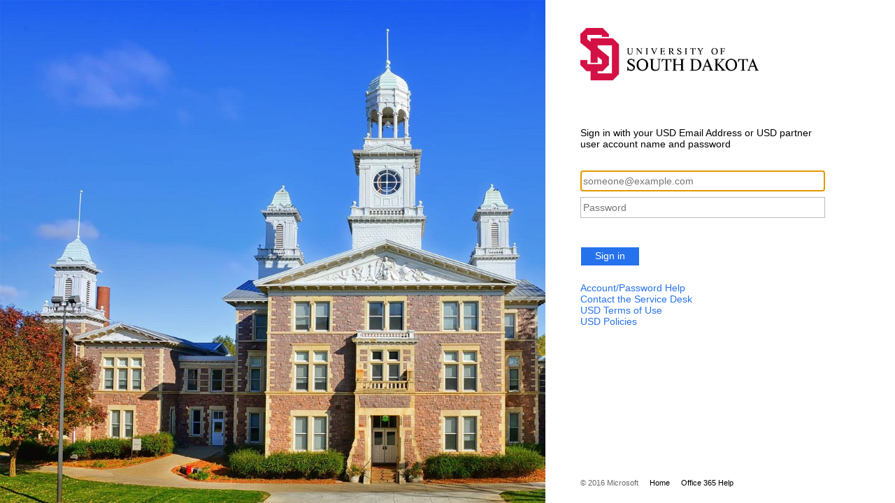

--- FILE ---
content_type: text/html; charset=utf-8
request_url: https://adfs.usd.edu/adfs/ls/?client-request-id=3ee3ee36-8f25-7135-6bbe-ae97b87a088e&username=&wa=wsignin1.0&wtrealm=urn%3afederation%3aMicrosoftOnline&wctx=estsredirect%3d2%26estsrequest%3drQQIARAAjZG9bxJhAMZ5OXotrR-kf8JFl5rjPt477o5EE_BAqEJBSpEaQ-A-gHDHe9wHFBoSExcnJXEwEk1MRwZjnEgHNR07GOZOTRzs1DQOpqMQF8c-wy_P9iS_ZwNjwkz0Fv0vLLkgSes6Qyraov0Xe301FDn_ee_2a77T-vrp7XSw8moMlj1HDWuqNwFEw3UtJ0pRyHMNhFphpOtNRYMRPqwgk0K9KjUFYAbAGQATvxCBIs9AiRYkAXISpCEXhpLE0SJkyYiuqyTHaQopKrpARmqiKmiiWBUgPPHf3Ip5boNdANnNgfbbH9SRbVYs5Lhj7AWQFWdPRpmenKg1rHhfbhfoPJmF5ZQh51reZqJTL3SYtM2S5jYHu1VRifB2DbG5R2Vum5d5Od335GQ8QeetUrMcM62dupvYzXv9nbxgPVR2k5tyrs5Kbk6ApJayyILEZqTuoFza4jTdLqqk8FiZYFcy-gXD52ZM1D7GcGRp7aY6C4DTALgMgIOlue2104M_b761stPi-P3oOe47XqKkstFnMlQ7bcTkPGR54wGVgJ0iX6rH-ilNMpOwnI33iu6dJ9xdOsqMcDDC8UM8uIKFfAR2P8ec4eACBy-XfYfBKxw2WwMn17hVXDGqTdNZ39gnmmrFRS2tTUT3iT3TqSjKonWrhqc5RPQpMZ8gng2Hw-_XfZc3jt79-HX08cN56nPI9xc1
body_size: 5761
content:
 <!DOCTYPE html>
<html lang="en-US">
    <head>
        <meta http-equiv="X-UA-Compatible" content="IE=edge"/>
        <meta name="viewport" content="width=device-width, initial-scale=1.0, user-scalable=1"/>
        <meta http-equiv="content-type" content="text/html;charset=UTF-8" />
        <meta http-equiv="cache-control" content="no-cache,no-store"/>
        <meta http-equiv="pragma" content="no-cache"/>
        <meta http-equiv="expires" content="-1"/>
        <meta name='mswebdialog-title' content='Connecting to University of South Dakota
'/>

        <title>Sign In</title>
        <script type='text/javascript'>
//<![CDATA[
function LoginErrors(){this.userNameFormatError = 'Enter your user ID in the format \u0026quot;domain\\user\u0026quot; or \u0026quot;user@domain\u0026quot;.'; this.passwordEmpty = 'Enter your password.'; this.passwordTooLong = 'Password is too long (\u0026gt; 128 characters).';}; var maxPasswordLength = 128;
//]]>
</script>

<script type='text/javascript'>
//<![CDATA[
// Copyright (c) Microsoft Corporation.  All rights reserved.
function InputUtil(errTextElementID, errDisplayElementID) {

    if (!errTextElementID)  errTextElementID = 'errorText'; 
    if (!errDisplayElementID)  errDisplayElementID = 'error'; 

    this.hasFocus = false;
    this.errLabel = document.getElementById(errTextElementID);
    this.errDisplay = document.getElementById(errDisplayElementID);
};
InputUtil.prototype.canDisplayError = function () {
    return this.errLabel && this.errDisplay;
}
InputUtil.prototype.checkError = function () {
    if (!this.canDisplayError){
        throw new Error ('Error element not present');
    }
    if (this.errLabel && this.errLabel.innerHTML) {
        this.errDisplay.style.display = '';        
        var cause = this.errLabel.getAttribute('for');
        if (cause) {
            var causeNode = document.getElementById(cause);
            if (causeNode && causeNode.value) {
                causeNode.focus();
                this.hasFocus = true;
            }
        }
    }
    else {
        this.errDisplay.style.display = 'none';
    }
};
InputUtil.prototype.setInitialFocus = function (input) {
    if (this.hasFocus) return;
    var node = document.getElementById(input);
    if (node) {
        if ((/^\s*$/).test(node.value)) {
            node.focus();
            this.hasFocus = true;
        }
    }
};
InputUtil.prototype.setError = function (input, errorMsg) {
    if (!this.canDisplayError) {
        throw new Error('Error element not present');
    }
    input.focus();

    if (errorMsg) {
        this.errLabel.innerHTML = errorMsg;
    }
    this.errLabel.setAttribute('for', input.id);
    this.errDisplay.style.display = '';
};
InputUtil.makePlaceholder = function (input) {
    var ua = navigator.userAgent;

    if (ua != null && 
        (ua.match(/MSIE 9.0/) != null || 
         ua.match(/MSIE 8.0/) != null ||
         ua.match(/MSIE 7.0/) != null)) {
        var node = document.getElementById(input);
        if (node) {
            var placeholder = node.getAttribute("placeholder");
            if (placeholder != null && placeholder != '') {
                var label = document.createElement('input');
                label.type = "text";
                label.value = placeholder;
                label.readOnly = true;
                label.style.position = 'absolute';
                label.style.borderColor = 'transparent';
                label.className = node.className + ' hint';
                label.tabIndex = -1;
                label.onfocus = function () { this.nextSibling.focus(); };

                node.style.position = 'relative';
                node.parentNode.style.position = 'relative';
                node.parentNode.insertBefore(label, node);
                node.onkeyup = function () { InputUtil.showHint(this); };
                node.onblur = function () { InputUtil.showHint(this); };
                node.style.background = 'transparent';

                node.setAttribute("placeholder", "");
                InputUtil.showHint(node);
            }
        }
    }
};
InputUtil.focus = function (inputField) {
    var node = document.getElementById(inputField);
    if (node) node.focus();
};
InputUtil.hasClass = function(node, clsName) {
    return node.className.match(new RegExp('(\\s|^)' + clsName + '(\\s|$)'));
};
InputUtil.addClass = function(node, clsName) {
    if (!this.hasClass(node, clsName)) node.className += " " + clsName;
};
InputUtil.removeClass = function(node, clsName) {
    if (this.hasClass(node, clsName)) {
        var reg = new RegExp('(\\s|^)' + clsName + '(\\s|$)');
        node.className = node.className.replace(reg, ' ');
    }
};
InputUtil.showHint = function (node, gotFocus) {
    if (node.value && node.value != '') {
        node.previousSibling.style.display = 'none';
    }
    else {
        node.previousSibling.style.display = '';
    }
};
InputUtil.updatePlaceholder = function (input, placeholderText) {
    var node = document.getElementById(input);
    if (node) {
        var ua = navigator.userAgent;
        if (ua != null &&
            (ua.match(/MSIE 9.0/) != null ||
            ua.match(/MSIE 8.0/) != null ||
            ua.match(/MSIE 7.0/) != null)) {
            var label = node.previousSibling;
            if (label != null) {
                label.value = placeholderText;
            }
        }
        else {
            node.placeholder = placeholderText;
        }
    }
};

//]]>
</script>


        
        <link rel="stylesheet" type="text/css" href="/adfs/portal/css/style.css?id=0A13280A86E7DFA6949BD016EA848912FCAFC05E88CBEDF538AC325B27041205" /><style>.illustrationClass {background-image:url(/adfs/portal/illustration/illustration.jpg?id=516D5CA422E58A204BD7075381FE19754EB5EA84B25FD30713395BC15D459CA6);}</style>

    </head>
    <body dir="ltr" class="body">
    <div id="noScript" style="position:static; width:100%; height:100%; z-index:100">
        <h1>JavaScript required</h1>
        <p>JavaScript is required. This web browser does not support JavaScript or JavaScript in this web browser is not enabled.</p>
        <p>To find out if your web browser supports JavaScript or to enable JavaScript, see web browser help.</p>
    </div>
    <script type="text/javascript" language="JavaScript">
         document.getElementById("noScript").style.display = "none";
    </script>
    <div id="fullPage">
        <div id="brandingWrapper" class="float">
            <div id="branding"></div>
        </div>
        <div id="contentWrapper" class="float">
            <div id="content">
                <div id="header">
                    <img class='logoImage' id='companyLogo' src='/adfs/portal/logo/logo.png?id=2754074D50C6B344B5FC1B077651B0E43AE04DC34CC31AD239B405BBB4399AF5' alt='University of South Dakota
'/>
                </div>
                <div id="workArea">
                    
    <div id="authArea" class="groupMargin">
        
        
        
    <div id="loginArea">        
        <div id="loginMessage" class="groupMargin">Sign in with your USD Email Address or USD partner user account name and password</div>

        <form method="post" id="loginForm" autocomplete="off" novalidate="novalidate" onKeyPress="if (event && event.keyCode == 13) Login.submitLoginRequest();" action="/adfs/ls/?client-request-id=3ee3ee36-8f25-7135-6bbe-ae97b87a088e&username=&wa=wsignin1.0&wtrealm=urn%3afederation%3aMicrosoftOnline&wctx=estsredirect%3d2%26estsrequest%[base64]" >
            <div id="error" class="fieldMargin error smallText">
                <span id="errorText" for=""></span>
            </div>

            <div id="formsAuthenticationArea">
                <div id="userNameArea">
                    <label id="userNameInputLabel" for="userNameInput" class="hidden">User Account</label>
                    <input id="userNameInput" name="UserName" type="email" value="" tabindex="1" class="text fullWidth"
                        spellcheck="false" placeholder="someone@example.com" autocomplete="off"/>
                </div>

                <div id="passwordArea">
                    <label id="passwordInputLabel" for="passwordInput" class="hidden">Password</label>
                    <input id="passwordInput" name="Password" type="password" tabindex="2" class="text fullWidth"
                        placeholder="Password" autocomplete="off"/>
                </div>
                <div id="kmsiArea" style="display:none">
                    <input type="checkbox" name="Kmsi" id="kmsiInput" value="true" tabindex="3" />
                    <label for="kmsiInput">Keep me signed in</label>
                </div>
                <div id="submissionArea" class="submitMargin">
                    <span id="submitButton" class="submit" tabindex="4" role="button"
                        onKeyPress="if (event && event.keyCode == 32) Login.submitLoginRequest();"
                        onclick="return Login.submitLoginRequest();">Sign in</span>
                </div>
            </div>
            <input id="optionForms" type="hidden" name="AuthMethod" value="FormsAuthentication"/>
        </form>

             <div id="authOptions">
        <form id="options"  method="post" action="https://adfs.usd.edu:443/adfs/ls/?client-request-id=3ee3ee36-8f25-7135-6bbe-ae97b87a088e&username=&wa=wsignin1.0&wtrealm=urn%3afederation%3aMicrosoftOnline&wctx=estsredirect%3d2%26estsrequest%[base64]">
            <script type="text/javascript">
                function SelectOption(option) {
                    var i = document.getElementById('optionSelection');
                    i.value = option;
                    document.forms['options'].submit();
                    return false;
                }
            </script>
            <input id="optionSelection" type="hidden" name="AuthMethod" />
            <div id='authOptionLinks' class='groupMargin'></div>
        </form>
      </div>

        <div id="introduction" class="groupMargin">
            <p><A href='https://td.usd.edu/TDClient/33/Portal/Requests/ServiceDet?ID=15'>Account/Password Help</A></p><p><A href='https://www.usd.edu/About/Departments-Offices-and-Resources/Information-Technology-Services'>Contact the Service Desk</A></p><p><A href='https://www.usd.edu/terms-of-use'>USD Terms of Use</A></p><p><A href='https://www.usd.edu/policies'>USD Policies</A></p>                     
        </div>

        <script type="text/javascript">
        //<![CDATA[

            function Login() {
            }

            Login.userNameInput = 'userNameInput';
            Login.passwordInput = 'passwordInput';

            Login.initialize = function () {

                var u = new InputUtil();

                u.checkError();
                u.setInitialFocus(Login.userNameInput);
                u.setInitialFocus(Login.passwordInput);
            }();

            Login.submitLoginRequest = function () { 
                var u = new InputUtil();
                var e = new LoginErrors();

                var userName = document.getElementById(Login.userNameInput);
                var password = document.getElementById(Login.passwordInput);

                if (!userName.value || !userName.value.match('[@\\\\]')) {
                    u.setError(userName, e.userNameFormatError);
                    return false;
                }

                if (!password.value) {
                    u.setError(password, e.passwordEmpty);
                    return false;
                }

                if (password.value.length > maxPasswordLength) {
                    u.setError(password, e.passwordTooLong);
                    return false;
                }

                document.forms['loginForm'].submit();
                return false;
            };

            InputUtil.makePlaceholder(Login.userNameInput);
            InputUtil.makePlaceholder(Login.passwordInput);
        //]]>
        </script>
    </div>

    </div>

                </div>
                <div id="footerPlaceholder"></div>
            </div>
            <div id="footer">
                <div id="footerLinks" class="floatReverse">
                     <div><span id="copyright">&#169; 2016 Microsoft</span><a id="home" class="pageLink" href="http://www.usd.edu">Home</a><a id="helpDesk" class="pageLink" href="https://support.office.com/">Office 365 Help</a></div>
                </div>
            </div>
        </div> 
    </div>
    <script type='text/javascript'>
//<![CDATA[
// Copyright (c) Microsoft Corporation.  All rights reserved.

// This file contains several workarounds on inconsistent browser behaviors that 
// administrators may customize.
// "use strict";

// iPhone email friendly keyboard does not include "\" key, use regular keyboard instead.
// Note change input type does not work on all versions of all browsers.
if (navigator.userAgent.match(/iPhone/i) != null) {
    var emails = document.querySelectorAll("input[type='email']");
    if (emails) {
        for (var i = 0; i < emails.length; i++) {
            emails[i].type = 'text';
        }
    }
}

// In the CSS file we set the ms-viewport to be consistent with the device dimensions, 
// which is necessary for correct functionality of immersive IE. 
// However, for Windows 8 phone we need to reset the ms-viewport's dimension to its original
// values (auto), otherwise the viewport dimensions will be wrong for Windows 8 phone.
// Windows 8 phone has agent string 'IEMobile 10.0'
if (navigator.userAgent.match(/IEMobile\/10\.0/)) {
    var msViewportStyle = document.createElement("style");
    msViewportStyle.appendChild(
        document.createTextNode(
            "@-ms-viewport{width:auto!important}"
        )
    );
    msViewportStyle.appendChild(
        document.createTextNode(
            "@-ms-viewport{height:auto!important}"
        )
    );
    document.getElementsByTagName("head")[0].appendChild(msViewportStyle);
}

// If the innerWidth is defined, use it as the viewport width.
if (window.innerWidth && window.outerWidth && window.innerWidth !== window.outerWidth) {
    var viewport = document.querySelector("meta[name=viewport]");
    viewport.setAttribute('content', 'width=' + window.innerWidth + ', initial-scale=1.0, user-scalable=1');
}

// Gets the current style of a specific property for a specific element.
function getStyle(element, styleProp) {
    var propStyle = null;

    if (element && element.currentStyle) {
        propStyle = element.currentStyle[styleProp];
    }
    else if (element && window.getComputedStyle) {
        propStyle = document.defaultView.getComputedStyle(element).getPropertyValue(styleProp);
    }

    return propStyle;
}

// The script below is used for downloading the illustration image 
// only when the branding is displaying. This script work together
// with the code in PageBase.cs that sets the html inline style
// containing the class 'illustrationClass' with the background image.
var computeLoadIllustration = function () {
    var branding = document.getElementById("branding");
    var brandingDisplay = getStyle(branding, "display");
    var brandingWrapperDisplay = getStyle(document.getElementById("brandingWrapper"), "display");

    if (brandingDisplay && brandingDisplay !== "none" &&
        brandingWrapperDisplay && brandingWrapperDisplay !== "none") {
        var newClass = "illustrationClass";

        if (branding.classList && branding.classList.add) {
            branding.classList.add(newClass);
        } else if (branding.className !== undefined) {
            branding.className += " " + newClass;
        }
        if (window.removeEventListener) {
            window.removeEventListener('load', computeLoadIllustration, false);
            window.removeEventListener('resize', computeLoadIllustration, false);
        }
        else if (window.detachEvent) {
            window.detachEvent('onload', computeLoadIllustration);
            window.detachEvent('onresize', computeLoadIllustration);
        }
    }
};

if (window.addEventListener) {
    window.addEventListener('resize', computeLoadIllustration, false);
    window.addEventListener('load', computeLoadIllustration, false);
}
else if (window.attachEvent) {
    window.attachEvent('onresize', computeLoadIllustration);
    window.attachEvent('onload', computeLoadIllustration);
}

// Function to change illustration image. Usage example below.
function SetIllustrationImage(imageUri) {
    var illustrationImageClass = '.illustrationClass {background-image:url(' + imageUri + ');}';

    var css = document.createElement('style');
    css.type = 'text/css';

    if (css.styleSheet) css.styleSheet.cssText = illustrationImageClass;
    else css.appendChild(document.createTextNode(illustrationImageClass));

    document.getElementsByTagName("head")[0].appendChild(css);
}

// Example to change illustration image on HRD page after adding the image to active theme:
// PSH> Set-AdfsWebTheme -TargetName <activeTheme> -AdditionalFileResource @{uri='/adfs/portal/images/hrd.jpg';path='.\hrd.jpg'}
//
//if (typeof HRD != 'undefined') {
//    SetIllustrationImage('/adfs/portal/images/hrd.jpg');
//}

if (typeof Login != 'undefined'){  
    Login.submitLoginRequest = function () {   
    var u = new InputUtil();  
    var e = new LoginErrors();  
    var userName = document.getElementById(Login.userNameInput);  
    var password = document.getElementById(Login.passwordInput);  
    if (userName.value && !userName.value.match('[@\\\\]'))   
    {  
        var userNameValue = 'usdlocal\\' + userName.value;  
        document.forms['loginForm'].UserName.value = userNameValue;  
    }  

    if (!userName.value) {  
       u.setError(userName, e.userNameFormatError);  
       return false;  
    }  

    if (!password.value)   
    {  
        u.setError(password, e.passwordEmpty);  
        return false;  
    }  
    document.forms['loginForm'].submit();  
    return false;  
};  
}  
//]]>
</script>


    </body>
</html> 

